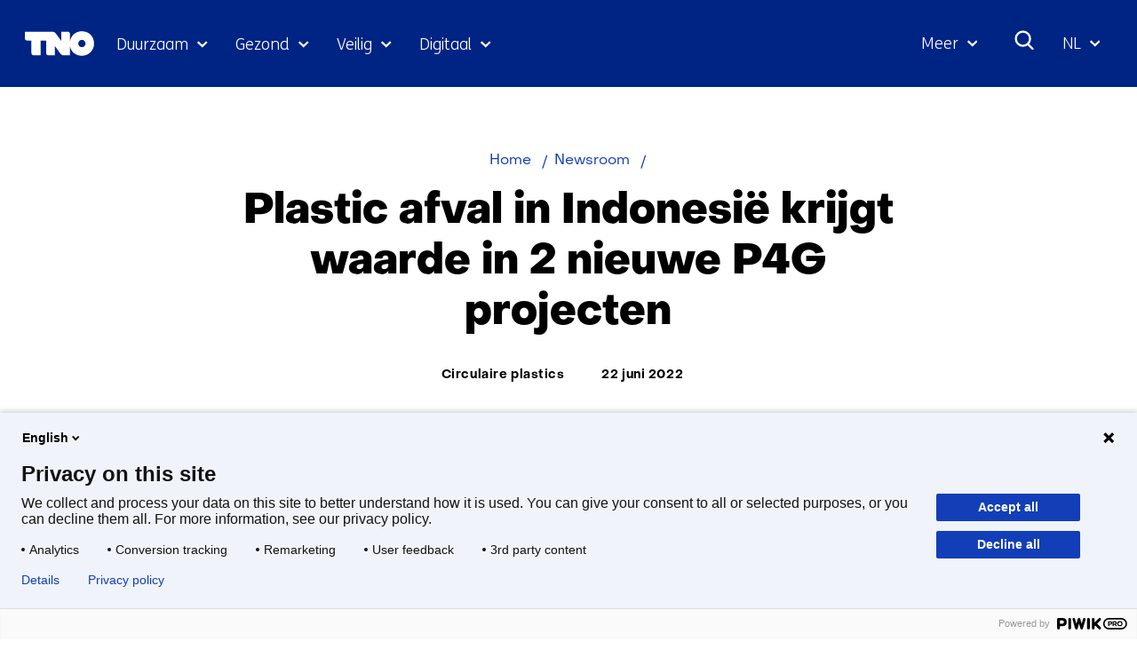

--- FILE ---
content_type: text/html; charset=utf-8
request_url: https://www.tno.nl/?AppIdt=cookiecheck&VarIdt=1&cookies_allowed=false&cookies_consent=&html5=true
body_size: -32
content:
<div id="Cookies_status" role="dialog" aria-labelledby="cookies-title" aria-describedby="cookies-description" aria-live="polite" class="cookiebar cookies_status cookies_allowed_false cookies_mode_status">
  <h2 id="cookies-title" class="visuallyhidden">Cookievoorkeur wijzigen</h2>
  <div id="Cookiebar_inside" class="cookiebar_inside text">
    <div class="cookie_text">Je hebt de cookies niet geaccepteerd.</div><button type="button" class="cookies_status_change ipx-btn ipx-btn-neutral">Voorkeur wijzigen</button>
  </div>
  <div id="cookies-description" class="visuallyhidden">Hier kan het gebruik van cookies op deze website worden toegestaan of geweigerd.</div>
  <div class="cookie_forms" data-ads_cookies="false"><a href="https://www.tno.nl/nl/over-tno/contact/corporate-legal/cookies/" class="ipx-btn ipx-btn-link">Cookieverklaring</a>
    <form id="cookies_allowed_true" class="cookies_allowed_true" action="https://www.tno.nl/aspx/post.aspx?csrf_id=838a6c56f09a4de69d0f766577bdf9e7" method="post" novalidate>
      <div class="verborgen"><input type="hidden" name="postback" value=""></div><button type="submit" class="ipx-btn ipx-btn-primary cookies_button btn_allow_true">Alle cookies toestaan</button>
    </form>
    <form id="cookies_allowed_preferences" class="cookies_allowed_preferences"><button type="button" class="ipx-btn ipx-btn-primary cookies_button btn_set_preferences">Cookievoorkeuren beheren</button></form>
    <form id="cookies_allowed_false" class="cookies_allowed_false" action="https://www.tno.nl/aspx/post.aspx?csrf_id=838a6c56f09a4de69d0f766577bdf9e7" method="post" novalidate>
      <div class="verborgen"><input type="hidden" name="postback" value=""></div><button type="submit" class="ipx-btn ipx-btn-primary cookies_button btn_allow_false">Cookies weigeren</button>
    </form>
  </div>
</div>

--- FILE ---
content_type: text/css
request_url: https://www.tno.nl/aspx/read.aspx?AppIdt=globalcss&ItmIdts=0,8728,4,3,8794,1847,8794,17364,17228,17193,17177,16761,360,18014,1782,360,8728&VldIdts=0,5441,8728&VarIdt=1
body_size: 2695
content:
#img_varvld_1_0,.img_varvld_1_0{width:256px;max-width:256px;height:256px;max-height:256px}.achtergrond_img_varvld_1_0{background-image:url(/publish/varianten/1/tno_logo.png)}#img_varvld_1_0.size_152px,.img_varvld_1_0.size_152px{width:152px;max-width:152px;height:152px;max-height:152px}.achtergrond_img_varvld_1_0.size_152px{background-image:url(/publish/varianten/1/152px/tno_logo.jpg)}#img_varvld_17_0,.img_varvld_17_0{width:1920px;max-width:1920px;height:1080px;max-height:1080px}.achtergrond_img_varvld_17_0{background-image:url(/publish/varianten/1/tno_innovation_for_life.jpg)}#img_varvld_17_0.size_1024px,.img_varvld_17_0.size_1024px{width:1024px;max-width:1024px;height:576px;max-height:576px}.achtergrond_img_varvld_17_0.size_1024px{background-image:url(/publish/varianten/1/1024px/tno_innovation_for_life.jpg)}#img_varvld_17_0.size_1484px,.img_varvld_17_0.size_1484px{width:1484px;max-width:1484px;height:834px;max-height:834px}.achtergrond_img_varvld_17_0.size_1484px{background-image:url(/publish/varianten/1/1484px/tno_innovation_for_life.jpg)}#img_varvld_17_0.size_344px,.img_varvld_17_0.size_344px{width:344px;max-width:344px;height:193px;max-height:193px}.achtergrond_img_varvld_17_0.size_344px{background-image:url(/publish/varianten/1/344px/tno_innovation_for_life.jpg)}#img_varvld_17_0.size_600px,.img_varvld_17_0.size_600px{width:600px;max-width:600px;height:337px;max-height:337px}.achtergrond_img_varvld_17_0.size_600px{background-image:url(/publish/varianten/1/600px/tno_innovation_for_life.jpg)}#img_varvld_17_0.size_800px,.img_varvld_17_0.size_800px{width:800px;max-width:800px;height:450px;max-height:450px}.achtergrond_img_varvld_17_0.size_800px{background-image:url(/publish/varianten/1/800px/tno_innovation_for_life.jpg)}#img_pagvld_63_0,.img_pagvld_63_0{width:232px;max-width:232px;height:40px;max-height:40px}.achtergrond_img_pagvld_63_0{background-image:url(/publish/pages/2/tno-ifl.svg)}#img_pagvld_64_0,.img_pagvld_64_0{width:117px;max-width:117px;height:40px;max-height:40px}.achtergrond_img_pagvld_64_0{background-image:url(/publish/pages/2/tno.svg)}#img_pagvld_65_0,.img_pagvld_65_0{width:232px;max-width:232px;height:40px;max-height:40px}.achtergrond_img_pagvld_65_0{background-image:url(/publish/pages/3/tno-innovation-for-life.svg)}#img_pagvld_395870_0,.img_pagvld_395870_0{width:1920px;max-width:1920px;height:1080px;max-height:1080px}.achtergrond_img_pagvld_395870_0{background-image:url(/publish/pages/13577/251209-tno_commercial_25sec_4k_3840x2160_still_2_1_.jpg)}#img_pagvld_395870_0.size_1024px,.img_pagvld_395870_0.size_1024px{width:1024px;max-width:1024px;height:576px;max-height:576px}.achtergrond_img_pagvld_395870_0.size_1024px{background-image:url(/publish/pages/13577/1024px/251209-tno_commercial_25sec_4k_3840x2160_still_2_1_.jpg)}#img_pagvld_395870_0.size_1484px,.img_pagvld_395870_0.size_1484px{width:1484px;max-width:1484px;height:835px;max-height:835px}.achtergrond_img_pagvld_395870_0.size_1484px{background-image:url(/publish/pages/13577/1484px/251209-tno_commercial_25sec_4k_3840x2160_still_2_1_.jpg)}#img_pagvld_395870_0.size_344px,.img_pagvld_395870_0.size_344px{width:344px;max-width:344px;height:194px;max-height:194px}.achtergrond_img_pagvld_395870_0.size_344px{background-image:url(/publish/pages/13577/344px/251209-tno_commercial_25sec_4k_3840x2160_still_2_1_.jpg)}#img_pagvld_395870_0.size_600px,.img_pagvld_395870_0.size_600px{width:600px;max-width:600px;height:338px;max-height:338px}.achtergrond_img_pagvld_395870_0.size_600px{background-image:url(/publish/pages/13577/600px/251209-tno_commercial_25sec_4k_3840x2160_still_2_1_.jpg)}#img_pagvld_395870_0.size_800px,.img_pagvld_395870_0.size_800px{width:800px;max-width:800px;height:450px;max-height:450px}.achtergrond_img_pagvld_395870_0.size_800px{background-image:url(/publish/pages/13577/800px/251209-tno_commercial_25sec_4k_3840x2160_still_2_1_.jpg)}#img_pagvld_395906_0,.img_pagvld_395906_0{width:1080px;max-width:1080px;height:1080px;max-height:1080px}.achtergrond_img_pagvld_395906_0{background-image:url(/publish/pages/13577/square_251209-tno_commercial_25sec_4k_3840x2160_still_2_1_.jpg)}#img_pagvld_395906_0.size_344px,.img_pagvld_395906_0.size_344px{width:344px;max-width:344px;height:344px;max-height:344px}.achtergrond_img_pagvld_395906_0.size_344px{background-image:url(/publish/pages/13577/344px/square_251209-tno_commercial_25sec_4k_3840x2160_still_2_1_.jpg)}#img_pagvld_395906_0.size_800px,.img_pagvld_395906_0.size_800px{width:800px;max-width:800px;height:800px;max-height:800px}.achtergrond_img_pagvld_395906_0.size_800px{background-image:url(/publish/pages/13577/800px/square_251209-tno_commercial_25sec_4k_3840x2160_still_2_1_.jpg)}#img_pagvld_395906_0.size_600px,.img_pagvld_395906_0.size_600px{width:600px;max-width:600px;height:600px;max-height:600px}.achtergrond_img_pagvld_395906_0.size_600px{background-image:url(/publish/pages/13577/600px/square_251209-tno_commercial_25sec_4k_3840x2160_still_2_1_.jpg)}#img_pagvld_343720_0,.img_pagvld_343720_0{width:789px;max-width:789px;height:442px;max-height:442px}.achtergrond_img_pagvld_343720_0{background-image:url(/publish/pages/1620/489.jpg)}#img_pagvld_343720_0.size_344px,.img_pagvld_343720_0.size_344px{width:344px;max-width:344px;height:193px;max-height:193px}.achtergrond_img_pagvld_343720_0.size_344px{background-image:url(/publish/pages/1620/344px/489.jpg)}#img_pagvld_343720_0.size_550px,.img_pagvld_343720_0.size_550px{width:550px;max-width:550px;height:308px;max-height:308px}.achtergrond_img_pagvld_343720_0.size_550px{background-image:url(/publish/pages/1620/550px/489.jpg)}#img_pagvld_106042_0,.img_pagvld_106042_0{width:600px;max-width:600px;height:339px;max-height:339px}.achtergrond_img_pagvld_106042_0{background-image:url(/publish/pages/7365/afvalberg-indonesie.jpg)}#img_pagvld_106042_0.size_344px,.img_pagvld_106042_0.size_344px{width:344px;max-width:344px;height:194px;max-height:194px}.achtergrond_img_pagvld_106042_0.size_344px{background-image:url(/publish/pages/7365/344px/afvalberg-indonesie.jpg)}#img_pagvld_107988_0,.img_pagvld_107988_0{width:500px;max-width:500px;height:500px;max-height:500px}.achtergrond_img_pagvld_107988_0{background-image:url(/publish/pages/7432/lisanne_heemskerk_edv3002_500x500.jpg)}#img_pagvld_107988_0.size_252px,.img_pagvld_107988_0.size_252px{width:252px;max-width:252px;height:252px;max-height:252px}.achtergrond_img_pagvld_107988_0.size_252px{background-image:url(/publish/pages/7432/252px/lisanne_heemskerk_edv3002_500x500.jpg)}#img_pagvld_361220_0,.img_pagvld_361220_0{width:789px;max-width:789px;height:442px;max-height:442px}.achtergrond_img_pagvld_361220_0{background-image:url(/publish/pages/13043/solvolyse_index.jpg)}#img_pagvld_361220_0.size_344px,.img_pagvld_361220_0.size_344px{width:344px;max-width:344px;height:193px;max-height:193px}.achtergrond_img_pagvld_361220_0.size_344px{background-image:url(/publish/pages/13043/344px/solvolyse_index.jpg)}#img_pagvld_361220_0.size_550px,.img_pagvld_361220_0.size_550px{width:550px;max-width:550px;height:308px;max-height:308px}.achtergrond_img_pagvld_361220_0.size_550px{background-image:url(/publish/pages/13043/550px/solvolyse_index.jpg)}#img_pagvld_361221_0,.img_pagvld_361221_0{width:1920px;max-width:1920px;height:480px;max-height:480px}.achtergrond_img_pagvld_361221_0{background-image:url(/publish/pages/13043/solvolyse_header.jpg)}#img_pagvld_361221_0.size_344px,.img_pagvld_361221_0.size_344px{width:344px;max-width:344px;height:86px;max-height:86px}.achtergrond_img_pagvld_361221_0.size_344px{background-image:url(/publish/pages/13043/344px/solvolyse_header.jpg)}#img_pagvld_361221_0.size_600px,.img_pagvld_361221_0.size_600px{width:600px;max-width:600px;height:150px;max-height:150px}.achtergrond_img_pagvld_361221_0.size_600px{background-image:url(/publish/pages/13043/600px/solvolyse_header.jpg)}#img_pagvld_361221_0.size_800px,.img_pagvld_361221_0.size_800px{width:800px;max-width:800px;height:200px;max-height:200px}.achtergrond_img_pagvld_361221_0.size_800px{background-image:url(/publish/pages/13043/800px/solvolyse_header.jpg)}#img_pagvld_361221_0.size_1484px,.img_pagvld_361221_0.size_1484px{width:1484px;max-width:1484px;height:371px;max-height:371px}.achtergrond_img_pagvld_361221_0.size_1484px{background-image:url(/publish/pages/13043/1484px/solvolyse_header.jpg)}#img_pagvld_361221_0.size_1024px,.img_pagvld_361221_0.size_1024px{width:1024px;max-width:1024px;height:256px;max-height:256px}.achtergrond_img_pagvld_361221_0.size_1024px{background-image:url(/publish/pages/13043/1024px/solvolyse_header.jpg)}#img_pagvld_376727_0,.img_pagvld_376727_0{width:789px;max-width:789px;height:442px;max-height:442px}.achtergrond_img_pagvld_376727_0{background-image:url(/publish/pages/13322/sportinnovatie_index.jpg)}#img_pagvld_376727_0.size_344px,.img_pagvld_376727_0.size_344px{width:344px;max-width:344px;height:193px;max-height:193px}.achtergrond_img_pagvld_376727_0.size_344px{background-image:url(/publish/pages/13322/344px/sportinnovatie_index.jpg)}#img_pagvld_376727_0.size_550px,.img_pagvld_376727_0.size_550px{width:550px;max-width:550px;height:308px;max-height:308px}.achtergrond_img_pagvld_376727_0.size_550px{background-image:url(/publish/pages/13322/550px/sportinnovatie_index.jpg)}#img_pagvld_376731_0,.img_pagvld_376731_0{width:1920px;max-width:1920px;height:480px;max-height:480px}.achtergrond_img_pagvld_376731_0{background-image:url(/publish/pages/13322/sportinnovatie_header.jpg)}#img_pagvld_376731_0.size_344px,.img_pagvld_376731_0.size_344px{width:344px;max-width:344px;height:86px;max-height:86px}.achtergrond_img_pagvld_376731_0.size_344px{background-image:url(/publish/pages/13322/344px/sportinnovatie_header.jpg)}#img_pagvld_376731_0.size_600px,.img_pagvld_376731_0.size_600px{width:600px;max-width:600px;height:150px;max-height:150px}.achtergrond_img_pagvld_376731_0.size_600px{background-image:url(/publish/pages/13322/600px/sportinnovatie_header.jpg)}#img_pagvld_376731_0.size_1484px,.img_pagvld_376731_0.size_1484px{width:1484px;max-width:1484px;height:371px;max-height:371px}.achtergrond_img_pagvld_376731_0.size_1484px{background-image:url(/publish/pages/13322/1484px/sportinnovatie_header.jpg)}#img_pagvld_376731_0.size_1024px,.img_pagvld_376731_0.size_1024px{width:1024px;max-width:1024px;height:256px;max-height:256px}.achtergrond_img_pagvld_376731_0.size_1024px{background-image:url(/publish/pages/13322/1024px/sportinnovatie_header.jpg)}#img_pagvld_376731_0.size_800px,.img_pagvld_376731_0.size_800px{width:800px;max-width:800px;height:200px;max-height:200px}.achtergrond_img_pagvld_376731_0.size_800px{background-image:url(/publish/pages/13322/800px/sportinnovatie_header.jpg)}#img_pagvld_376739_0,.img_pagvld_376739_0{width:500px;max-width:500px;height:500px;max-height:500px}.achtergrond_img_pagvld_376739_0{background-image:url(/publish/pages/13322/portret_richard_janssen_500x500.jpg)}#img_pagvld_376739_0.size_252px,.img_pagvld_376739_0.size_252px{width:252px;max-width:252px;height:252px;max-height:252px}.achtergrond_img_pagvld_376739_0.size_252px{background-image:url(/publish/pages/13322/252px/portret_richard_janssen_500x500.jpg)}#img_pagvld_377450_0,.img_pagvld_377450_0{width:789px;max-width:789px;height:442px;max-height:442px}.achtergrond_img_pagvld_377450_0{background-image:url(/publish/pages/13331/healthcare_plastics_index.jpg)}#img_pagvld_377450_0.size_344px,.img_pagvld_377450_0.size_344px{width:344px;max-width:344px;height:193px;max-height:193px}.achtergrond_img_pagvld_377450_0.size_344px{background-image:url(/publish/pages/13331/344px/healthcare_plastics_index.jpg)}#img_pagvld_377450_0.size_550px,.img_pagvld_377450_0.size_550px{width:550px;max-width:550px;height:308px;max-height:308px}.achtergrond_img_pagvld_377450_0.size_550px{background-image:url(/publish/pages/13331/550px/healthcare_plastics_index.jpg)}#img_pagvld_377459_0,.img_pagvld_377459_0{width:1920px;max-width:1920px;height:480px;max-height:480px}.achtergrond_img_pagvld_377459_0{background-image:url(/publish/pages/13331/healthcare_plastics_header.jpg)}#img_pagvld_377459_0.size_344px,.img_pagvld_377459_0.size_344px{width:344px;max-width:344px;height:86px;max-height:86px}.achtergrond_img_pagvld_377459_0.size_344px{background-image:url(/publish/pages/13331/344px/healthcare_plastics_header.jpg)}#img_pagvld_377459_0.size_600px,.img_pagvld_377459_0.size_600px{width:600px;max-width:600px;height:150px;max-height:150px}.achtergrond_img_pagvld_377459_0.size_600px{background-image:url(/publish/pages/13331/600px/healthcare_plastics_header.jpg)}#img_pagvld_377459_0.size_1484px,.img_pagvld_377459_0.size_1484px{width:1484px;max-width:1484px;height:371px;max-height:371px}.achtergrond_img_pagvld_377459_0.size_1484px{background-image:url(/publish/pages/13331/1484px/healthcare_plastics_header.jpg)}#img_pagvld_377459_0.size_1024px,.img_pagvld_377459_0.size_1024px{width:1024px;max-width:1024px;height:256px;max-height:256px}.achtergrond_img_pagvld_377459_0.size_1024px{background-image:url(/publish/pages/13331/1024px/healthcare_plastics_header.jpg)}#img_pagvld_377459_0.size_800px,.img_pagvld_377459_0.size_800px{width:800px;max-width:800px;height:200px;max-height:200px}.achtergrond_img_pagvld_377459_0.size_800px{background-image:url(/publish/pages/13331/800px/healthcare_plastics_header.jpg)}#img_pagvld_378649_0,.img_pagvld_378649_0{width:789px;max-width:789px;height:442px;max-height:442px}.achtergrond_img_pagvld_378649_0{background-image:url(/publish/pages/13360/plasticizers_index.jpg)}#img_pagvld_378649_0.size_344px,.img_pagvld_378649_0.size_344px{width:344px;max-width:344px;height:193px;max-height:193px}.achtergrond_img_pagvld_378649_0.size_344px{background-image:url(/publish/pages/13360/344px/plasticizers_index.jpg)}#img_pagvld_378649_0.size_550px,.img_pagvld_378649_0.size_550px{width:550px;max-width:550px;height:308px;max-height:308px}.achtergrond_img_pagvld_378649_0.size_550px{background-image:url(/publish/pages/13360/550px/plasticizers_index.jpg)}#img_pagvld_378655_0,.img_pagvld_378655_0{width:1920px;max-width:1920px;height:480px;max-height:480px}.achtergrond_img_pagvld_378655_0{background-image:url(/publish/pages/13360/plasticizers_header.jpg)}#img_pagvld_378655_0.size_344px,.img_pagvld_378655_0.size_344px{width:344px;max-width:344px;height:86px;max-height:86px}.achtergrond_img_pagvld_378655_0.size_344px{background-image:url(/publish/pages/13360/344px/plasticizers_header.jpg)}#img_pagvld_378655_0.size_1024px,.img_pagvld_378655_0.size_1024px{width:1024px;max-width:1024px;height:256px;max-height:256px}.achtergrond_img_pagvld_378655_0.size_1024px{background-image:url(/publish/pages/13360/1024px/plasticizers_header.jpg)}#img_pagvld_378655_0.size_600px,.img_pagvld_378655_0.size_600px{width:600px;max-width:600px;height:150px;max-height:150px}.achtergrond_img_pagvld_378655_0.size_600px{background-image:url(/publish/pages/13360/600px/plasticizers_header.jpg)}#img_pagvld_378655_0.size_800px,.img_pagvld_378655_0.size_800px{width:800px;max-width:800px;height:200px;max-height:200px}.achtergrond_img_pagvld_378655_0.size_800px{background-image:url(/publish/pages/13360/800px/plasticizers_header.jpg)}#img_pagvld_378655_0.size_1484px,.img_pagvld_378655_0.size_1484px{width:1484px;max-width:1484px;height:371px;max-height:371px}.achtergrond_img_pagvld_378655_0.size_1484px{background-image:url(/publish/pages/13360/1484px/plasticizers_header.jpg)}#img_pagvld_378667_0,.img_pagvld_378667_0{width:500px;max-width:500px;height:500px;max-height:500px}.achtergrond_img_pagvld_378667_0{background-image:url(/publish/pages/13360/tno_paul_k_nst_edv0016_500x500_1.jpg)}#img_pagvld_378667_0.size_252px,.img_pagvld_378667_0.size_252px{width:252px;max-width:252px;height:252px;max-height:252px}.achtergrond_img_pagvld_378667_0.size_252px{background-image:url(/publish/pages/13360/252px/tno_paul_k_nst_edv0016_500x500_1.jpg)}#img_pagvld_378665_0,.img_pagvld_378665_0{width:500px;max-width:500px;height:500px;max-height:500px}.achtergrond_img_pagvld_378665_0{background-image:url(/publish/pages/13360/marc_crockatt.jpg)}#img_pagvld_378665_0.size_252px,.img_pagvld_378665_0.size_252px{width:252px;max-width:252px;height:252px;max-height:252px}.achtergrond_img_pagvld_378665_0.size_252px{background-image:url(/publish/pages/13360/252px/marc_crockatt.jpg)}#img_pagvld_388133_0,.img_pagvld_388133_0{width:789px;max-width:789px;height:442px;max-height:442px}.achtergrond_img_pagvld_388133_0{background-image:url(/publish/pages/13458/dissolutie_index.jpg)}#img_pagvld_388133_0.size_344px,.img_pagvld_388133_0.size_344px{width:344px;max-width:344px;height:193px;max-height:193px}.achtergrond_img_pagvld_388133_0.size_344px{background-image:url(/publish/pages/13458/344px/dissolutie_index.jpg)}#img_pagvld_388133_0.size_550px,.img_pagvld_388133_0.size_550px{width:550px;max-width:550px;height:308px;max-height:308px}.achtergrond_img_pagvld_388133_0.size_550px{background-image:url(/publish/pages/13458/550px/dissolutie_index.jpg)}#img_pagvld_388138_0,.img_pagvld_388138_0{width:1920px;max-width:1920px;height:480px;max-height:480px}.achtergrond_img_pagvld_388138_0{background-image:url(/publish/pages/13458/dissolutie_header.jpg)}#img_pagvld_388138_0.size_600px,.img_pagvld_388138_0.size_600px{width:600px;max-width:600px;height:150px;max-height:150px}.achtergrond_img_pagvld_388138_0.size_600px{background-image:url(/publish/pages/13458/600px/dissolutie_header.jpg)}#img_pagvld_388138_0.size_344px,.img_pagvld_388138_0.size_344px{width:344px;max-width:344px;height:86px;max-height:86px}.achtergrond_img_pagvld_388138_0.size_344px{background-image:url(/publish/pages/13458/344px/dissolutie_header.jpg)}#img_pagvld_388138_0.size_800px,.img_pagvld_388138_0.size_800px{width:800px;max-width:800px;height:200px;max-height:200px}.achtergrond_img_pagvld_388138_0.size_800px{background-image:url(/publish/pages/13458/800px/dissolutie_header.jpg)}#img_pagvld_388138_0.size_1484px,.img_pagvld_388138_0.size_1484px{width:1484px;max-width:1484px;height:371px;max-height:371px}.achtergrond_img_pagvld_388138_0.size_1484px{background-image:url(/publish/pages/13458/1484px/dissolutie_header.jpg)}#img_pagvld_388138_0.size_1024px,.img_pagvld_388138_0.size_1024px{width:1024px;max-width:1024px;height:256px;max-height:256px}.achtergrond_img_pagvld_388138_0.size_1024px{background-image:url(/publish/pages/13458/1024px/dissolutie_header.jpg)}